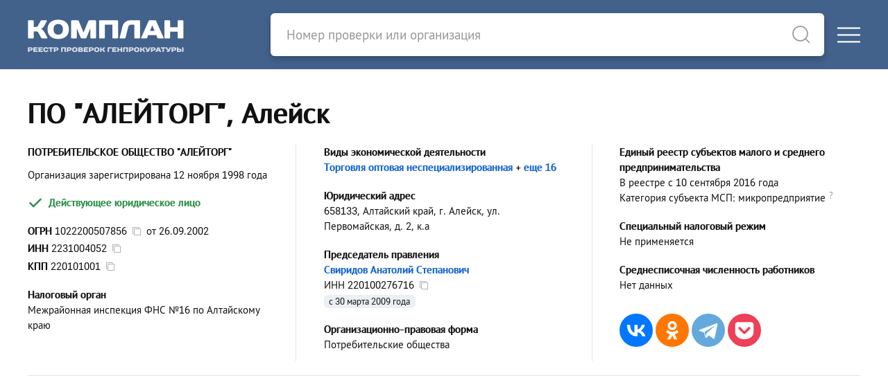

--- FILE ---
content_type: text/html; charset=utf-8
request_url: https://complan.pro/organization/1022200507856-po-aleytorg
body_size: 7934
content:
<!DOCTYPE html>
<html lang="ru">
<head>
<meta http-equiv="Content-Type" content="text/html; charset=utf-8" />
<title>ПО &quot;АЛЕЙТОРГ&quot; - Алейск - Председатель правления - Свиридов Анатолий Степанович</title>

<link rel="canonical" href="https://complan.pro/organization/1022200507856-po-aleytorg">

<meta name="viewport" content="width=device-width, user-scalable=yes, initial-scale=1.0, maximum-scale=5.0" />
<meta name="theme-color" content="#42628c" />
<meta name="description" content="ПО &quot;АЛЕЙТОРГ&quot; - ОГРН 1022200507856 от 26 сентября 2002 года - ИНН 2231004052 - КПП 220101001 - Председатель правления - Свиридов Анатолий Степанович - Алтайский край, г. Алейск, ул. Первомайская, д. 2, к.а - Проверки от ФГИС &quot;Единый реестр проверок&quot; Генпрокуратуры РФ" />
<meta name="keywords" content="по алейторг, огрн 1022200507856, инн 2231004052, кпп 220101001, алейск" />

<script>var cssf=false;var jsf=false;</script>
<link rel="stylesheet" href="https://complan.pro/cdn/default.css?v=010221" media="print" onload="this.media='all'; this.onload=null; cssf = true; if (cssf && jsf) {document.querySelector('body').style.visibility='visible'; document.querySelector('#loader').style.display='none'};">
<script onload="jsf = true; if (cssf && jsf) {document.querySelector('body').style.visibility='visible'; document.querySelector('#loader').style.display='none'};" src="https://complan.pro/cdn/default.js?v=010221" defer></script>

<style>body{visibility:hidden}#loader{visibility:visible;width:100px;height:100px;background-color:#42628c;position:absolute;top:0;bottom:0;left:0;right:0;margin:auto;-webkit-animation:sk-rotateplane 1.2s infinite ease-in-out;animation:sk-rotateplane 1.2s infinite ease-in-out}@-webkit-keyframes sk-rotateplane{0%{-webkit-transform:perspective(120px)}50%{-webkit-transform:perspective(120px) rotateY(180deg)}100%{-webkit-transform:perspective(120px) rotateY(180deg) rotateX(180deg)}}@keyframes sk-rotateplane{0%{transform:perspective(120px) rotateX(0) rotateY(0);-webkit-transform:perspective(120px) rotateX(0) rotateY(0)}50%{transform:perspective(120px) rotateX(-180.1deg) rotateY(0);-webkit-transform:perspective(120px) rotateX(-180.1deg) rotateY(0)}100%{transform:perspective(120px) rotateX(-180deg) rotateY(-179.9deg);-webkit-transform:perspective(120px) rotateX(-180deg) rotateY(-179.9deg)}}</style>

<link rel="icon" type="image/png" href="/icons/favicon-16x16.png" sizes="16x16">
<link rel="icon" type="image/png" href="/icons/favicon-32x32.png" sizes="32x32">
<link rel="apple-touch-icon" sizes="180x180" href="/icons/apple-touch-icon.png">
<link rel="apple-touch-icon-precomposed" sizes="180x180" href="/icons/apple-touch-icon.png">
<link rel="manifest" href="/icons/site.webmanifest">

<meta property="og:type" content="website">
<meta property="og:url" content="https://complan.pro//organization/1022200507856-po-aleytorg">
<meta property="og:title" content="ПО &quot;АЛЕЙТОРГ&quot; - Алейск - Председатель правления - Свиридов Анатолий Степанович">
<meta property="og:description" content="ПО &quot;АЛЕЙТОРГ&quot; - ОГРН 1022200507856 от 26 сентября 2002 года - ИНН 2231004052 - КПП 220101001 - Председатель правления - Свиридов Анатолий Степанович - Алтайский край, г. Алейск, ул. Первомайская, д. 2, к.а - Проверки от ФГИС &quot;Единый реестр проверок&quot; Генпрокуратуры РФ">
<meta property="og:image" content="https://complan.pro/icons/apple-touch-icon.png">

<link rel="preconnect" href="https://yastatic.net/" crossorigin>
<link rel="preconnect" href="https://an.yandex.ru/" crossorigin>
<script>window.yaContextCb=window.yaContextCb||[]</script>
<script src="https://yandex.ru/ads/system/context.js" async></script>
    
<meta name="csrf-param" content="authenticity_token" />
<meta name="csrf-token" content="_G4g9o9TdlakP2yeFI-06_TvxvjtBvlzu5_IVsLNuATlJnR21gP3g41JRtSRdJ8EBT8iMtC3hHtOzQDSWj8cXA" />

<script>if ('serviceWorker' in navigator) { navigator.serviceWorker.register('/sw.js') }</script>

</head>

<body>
<div id="loader"></div>
<div class="logo-header">
<div class="uk-container uk-container-xlarge">
<div uk-grid class="uk-grid-collapse">
<div id="logo-block" class="uk-width-1 uk-width-auto@m">
<div uk-grid class="uk-grid-collapse">
<div id="logo">
<a rel="nofollow" href="/"><picture><source srcset="https://complan.pro/cdn/images/logo/complan.png" type="image/png" /><img width="225" height="100" alt="Реестр проверок Генпрокуратуры &quot;Комплан&quot;" src="https://complan.pro/cdn/images/logo/complan.png" /></picture></a>
</div>
<div class="menu-toggle-block uk-hidden@m uk-width-expand">
<div>
<a href="#" class="uk-navbar-toggle" uk-toggle="target: #offcanvas-main-nav"><div uk-icon="icon: menu"></div></a>
</div></div></div></div>

<div id="search-bar-block" class="uk-width-1 uk-width-expand@m">
<div uk-grid class="uk-grid-collapse">
<div id="search-bar" class="uk-width-expand">
<form class="uk-search uk-search-default" id="search-form" action="/search" method="get">
<a style="border-bottom: none" uk-search-icon class="uk-search-icon-flip" onclick="document.getElementById('search-form').submit();"></a>
<input autocomplete="off" id="search-input" class="uk-search-input" name="query" type="search" placeholder="Номер проверки или организация">
</form>
</div>
<div class="menu-toggle-block uk-visible@m">
<a href="#" class="uk-navbar-toggle" uk-toggle="target: #offcanvas-main-nav"><div uk-icon="icon: menu"></div></a>
</div></div></div></div></div></div>
<nav id="offcanvas-main-nav" uk-offcanvas="flip: true" class="uk-offcanvas"><div class="uk-offcanvas-bar">
<button class="uk-offcanvas-close" type="button" uk-close></button>
<ul class="uk-nav uk-nav-default">
<li><a href="/inspections/all">Проверки</a></li>
<li><a href="/organizations/all">Организации</a></li>
<li class="uk-nav-divider"></li>
<li><a rel="nofollow" href="/docs/legality">Правовая информация</a></li>
<li><a rel="nofollow" href="/docs/rules">Пользовательское соглашение</a></li>
<li><a rel="nofollow" href="/docs/privacy">Политика конфиденциальности</a></li>
<li class="uk-nav-divider"></li>
<li><a rel="nofollow" href="#contact-us" uk-toggle>Обратная связь</a></li>
</ul>
</div></nav>

<main id="content">

<article itemscope itemtype="http://schema.org/Organization">

<header class="uk-container uk-container-large pt-10 pb-10">
<h1 class="uk-h1" itemprop="name">ПО &quot;АЛЕЙТОРГ&quot;, Алейск</h1>

<section class="uk-column-1 uk-column-1-2@m uk-column-1-3@l uk-column-divider">

<div class="avoid-column mb-4">
<div><strong class="uk-text-bold" itemprop="legalName">ПОТРЕБИТЕЛЬСКОЕ ОБЩЕСТВО &quot;АЛЕЙТОРГ&quot;</strong></div>
</div>

<div class="avoid-column mb-2">
<div class="-mt-1">Организация зарегистрирована 12 ноября 1998 года</div>
</div>

<div class="avoid-column mb-5">
<span class="uk-text-success uk-text-bold -ml-1"><span class="text-icon-6px" uk-icon="icon: unicons-check; ratio: 1.25;"></span> Действующее юридическое лицо</span>
</div>

<div class="avoid-column mb-5">
<div class="mb-1"><span class="uk-text-bold">ОГРН</span> <strong id="copy-ogrn">1022200507856</strong>&nbsp;&nbsp;<span id="copy-ogrn-icon" onclick="copyToClipboard('copy-ogrn')" uk-tooltip="Копировать?" class="copy-icon" uk-icon="icon: copy"></span>&nbsp;&nbsp;от <span itemprop="foundingDate">26.09.2002</span></div>
<div class="mb-1"><span class="uk-text-bold">ИНН</span> <strong id="copy-inn" itemprop="taxID">2231004052</strong>&nbsp;&nbsp;<span id="copy-inn-icon" onclick="copyToClipboard('copy-inn')" uk-tooltip="Копировать?" class="copy-icon" uk-icon="icon: copy"></span></div>
<div class="mb-1"><span class="uk-text-bold">КПП</span> <span id="copy-kpp">220101001</span>&nbsp;&nbsp;<span id="copy-kpp-icon" onclick="copyToClipboard('copy-kpp')" uk-tooltip="Копировать?" class="copy-icon" uk-icon="icon: copy"></span></div>
</div>

<div class="avoid-column mb-5">
<div class="uk-text-bold">Налоговый орган</div>
<div>Межрайонная инспекция ФНС №16 по Алтайскому краю</div>
</div>

<div class="avoid-column mb-5">
<div class="uk-text-bold">Виды экономической деятельности</div>
<div><a title="ОКВЭД 46.9" href="/organizations/469000">Торговля оптовая неспециализированная</a><span class="uk-text-nowrap"> + <a title="Дополнительные виды экономической деятельности" rel="nofollow" href="/organization/1022200507856/extra/activity">еще 16</a></span></div>

</div>

<div class="avoid-column mb-5">
<div class="uk-text-bold">Юридический адрес</div>
<div itemprop="address" itemscope itemtype="http://schema.org/PostalAddress"><strong>658133, Алтайский край, г. Алейск, ул. Первомайская, д. 2, к.а</strong></div>
</div>

<div class="avoid-column mb-5" itemprop="member" itemscope itemtype="http://schema.org/OrganizationRole">
<div class="uk-text-bold" itemprop="roleName">Председатель правления</div>

<div itemprop="member" itemscope itemtype="http://schema.org/Person">
<a itemprop="name" href="/individual/220100276716-sviridov-anatoly-stepanovich">Свиридов Анатолий Степанович</a><div>ИНН <span itemprop="taxID" id="copy-leader-inn">220100276716</span>&nbsp;&nbsp;<span id="copy-leader-inn-icon" onclick="copyToClipboard('copy-leader-inn')" uk-tooltip="Копировать?" class="copy-icon" uk-icon="icon: copy"></span></div>
</div>
<div class="record-date">с 30 марта 2009 года</div>

</div>



<div class="avoid-column mb-5">
<div class="uk-text-bold">Организационно-правовая форма</div>
<div>Потребительские общества</div>
</div>



<div class="avoid-column mb-5">
<div class="uk-text-bold">Единый реестр субъектов малого и среднего предпринимательства</div>
<div>В реестре с 10 сентября 2016 года</div>
<div>Категория субъекта МСП: микропредприятие<span class="question-tooltip" uk-tooltip="Согласно данным ФНС на 10 февраля 2025 года">?</span></div>
</div>

<div class="avoid-column mb-5">
<div class="uk-text-bold">Специальный налоговый режим</div>
<div>Не применяется</div>
</div>

<div class="avoid-column mb-5">
<div class="uk-text-bold">Среднесписочная численность работников</div>
<div>Нет данных</div>
</div>

<div class="avoid-column mb-5">
<script src="https://yastatic.net/share2/share.js" defer></script>
<div class="mt-8 ya-share2" data-curtain data-size="l" data-shape="round" data-services="vkontakte,odnoklassniki,facebook,telegram,pocket"></div>
</div>

</section>


<hr />

<div id="yandex_rtb_R-A-757864-1" style="min-height: 274.4px; padding: 0.35rem 0 0.35rem 0"></div>
<script>window.yaContextCb.push(()=>{
  Ya.Context.AdvManager.render({
    renderTo: 'yandex_rtb_R-A-757864-1',
    blockId: 'R-A-757864-1'
  })
})</script>


<hr />

<section>

<div class="-ml-1 uk-text-bold uk-text-success"><span class="text-icon-6px" uk-icon="icon: unicons-check; ratio: 1.25"></span> Организация зарегистрирована 27 лет назад</div>





<div class="-ml-1 uk-text-bold uk-text-success"><span class="text-icon-6px" uk-icon="icon: unicons-check; ratio: 1.25"></span> В составе исполнительных органов нет дисквалифицированных лиц</div>


<div class="-ml-1 uk-text-bold uk-text-success"><span class="text-icon-6px" uk-icon="icon: unicons-check; ratio: 1.25"></span> Нет массовых руководителей</div>


<div class="-ml-1 uk-text-bold uk-text-success"><span class="text-icon-6px" uk-icon="icon: unicons-check; ratio: 1.25"></span> Нет массовых учредителей</div>


</section>


</header>

<div style="background: var(--grey-2)">

<div class="uk-container uk-container-large pt-10 pb-10">

<div class="uk-column-1 uk-column-1-2@m column-gap-30px pt-0 pb-8">

<!-- Контакты -->

<section class="column-data-block">



<h2 class="header">Телефоны</h2><br>

<table class="uk-table data-table">
<tr><td class="uk-width-expand">
<strong><a itemprop="telephone" class="black-link" href="tel:+73855326801">+73855326801</a></strong>, <strong><a itemprop="telephone" class="black-link" href="tel:+73855321985">+73855321985</a></strong>
</td></tr>
</table>



<h2 class="header mt-8">Email</h2><br>

<table class="uk-table data-table">
<tr><td class="uk-width-expand">
<strong><a itemprop="email" target="_blank" rel="nofollow noopener" href="mailto:prog.aleytorg@yandex.ru">prog.aleytorg@yandex.ru</a></strong>
</td></tr>
</table>



</section>

<!-- Финансовая отчетность -->

<section class="column-data-block">

<h2 class="header"><a rel="nofollow" href="/organization/1022200507856/extra/finances">Финансовая отчетность</a></h2><br>

<div class="mb-6">
<div class="uk-text-bold mt-2">Выручка за 2018&ndash;2024 годы</div>
<div id="revenue-chart" class="ct-octave -mt-3 -ml-2"></div>
</div>

<div class="mb-2"><strong class="uk-text-bold">Финансовые показатели ПО &quot;АЛЕЙТОРГ&quot; за 2024 год</strong></div>

<table class="uk-table uk-table-small">
<tr>
<td class="">Выручка</td>
<td><span class="uk-text-bold">22,73 млн руб.</span></td>
<td class="uk-text-bold uk-text-success">
+55.91%
</td>
</tr>
<tr>
<td class="uk-width-1-3">Прибыль</td>
<td class="uk-width-1-3"><span class="uk-text-bold">5,78 млн руб.</span></td>
<td class="uk-width-1-3 uk-text-bold uk-text-success">
+192533.33%
</td>
</tr>
<tr>
<td>Активы</td>
<td><span class="uk-text-bold">39,2 млн руб.</span></td>
<td class="uk-text-bold uk-text-success">
+11.44%
</td>
</tr>
<tr>
<td>Капитал</td>
<td><span class="uk-text-bold uk-text-danger">-12,04 млн руб.</span></td>
<td class="uk-text-bold uk-text-danger">
-32.44%
</td>
</tr>
</table>

<div class="pt-4"><a rel="nofollow" href="/organization/1022200507856/extra/finances">Полная отчетность и финансовый анализ</a></div>

</section>

<section class="column-data-block">

<div id="yandex_rtb_R-A-757864-3" style="min-height: 274.4px; padding: 0.35rem 0 0.35rem 0"></div>
<script>window.yaContextCb.push(()=>{
  Ya.Context.AdvManager.render({
    renderTo: 'yandex_rtb_R-A-757864-3',
    blockId: 'R-A-757864-3'
  })
})</script>

    
</section>


<!-- Учредители -->

<section class="column-data-block">

<h2 class="header">Учредители</h2><br>
<p class="mt-2 mb-0">Нет сведений об учредителях ПО &quot;АЛЕЙТОРГ&quot;</p>

</section>

<!-- Связи -->

<section class="column-data-block">

<h2 class="header"><a rel="nofollow" href="/organization/1022200507856/extra/relations">Связи</a></h2><br>
<ul uk-tab="connect: #relations-switcher; animation: uk-animation-fade" class="mt-3">

<li><a href="#">Учредитель (10)</a></li>


<li><a href="#">Связи через руководителя (16)</a></li>

</ul>

<div class="uk-switcher" id="relations-switcher">


<div>
<p class="uk-text-bold mt-4 mb-1">ПО &quot;АЛЕЙТОРГ&quot; является учредителем 10 организаций</p>

<table class="uk-table data-table">
<tr><td class="count">1.</td><td>
<a title="ОБЩЕСТВО С ОГРАНИЧЕННОЙ ОТВЕТСТВЕННОСТЬЮ &quot;АЛЕЙТОРГ-10&quot; - с. Дружба" href="/organization/1082201000727-aleytorg-10">ООО &quot;АЛЕЙТОРГ-10&quot;</a>
<br>Торговля розничная в неспециализированных магазинах
</td></tr>
<tr><td class="count">2.</td><td>
<a title="ОБЩЕСТВО С ОГРАНИЧЕННОЙ ОТВЕТСТВЕННОСТЬЮ &quot;АЛЕЙТОРГ-9&quot; - с. Осколково" href="/organization/1082201000716-aleytorg-9">ООО &quot;АЛЕЙТОРГ-9&quot;</a>
<br>Торговля розничная в неспециализированных магазинах
</td></tr>
<tr><td class="count">3.</td><td>
<a title="ОБЩЕСТВО С ОГРАНИЧЕННОЙ ОТВЕТСТВЕННОСТЬЮ &quot;АЛЕЙТОРГ-8&quot; - п. Александровский" href="/organization/1022200508440-aleytorg-8">ООО &quot;АЛЕЙТОРГ-8&quot;</a>

</td></tr>
<tr><td class="count">4.</td><td>
<a title="ОБЩЕСТВО С ОГРАНИЧЕННОЙ ОТВЕТСТВЕННОСТЬЮ &quot;АЛЕЙТОРГ-7&quot; - с. Урюпино" href="/organization/1022200508439-aleytorg-7">ООО &quot;АЛЕЙТОРГ-7&quot;</a>
<br>Производство хлеба и мучных кондитерских изделий, тортов и пирожных недлительного хранения
</td></tr>
<tr><td class="count">5.</td><td>
<a title="ОБЩЕСТВО С ОГРАНИЧЕННОЙ ОТВЕТСТВЕННОСТЬЮ &quot;АЛЕЙТОРГ-4&quot; - с. Осколково" href="/organization/1022200508395-aleytorg-4">ООО &quot;АЛЕЙТОРГ-4&quot;</a>
<br>Розничная торговля алкогольными напитками, включая пиво
</td></tr>
</table>

<div class="pt-4">
<a rel="nofollow" href="/organization/1022200507856/extra/relations">Все организации (10)</a>
</div>
</div>



<div>
<p class="uk-text-bold mt-4 mb-1">16 организаций, связанных через руководителя ПО &quot;АЛЕЙТОРГ&quot;</p>

<table class="uk-table data-table">
<tr><td class="count">1.</td><td>
<a rel="nofollow" href="/organization/1132201000546-legenda-plyus" title="ОБЩЕСТВО С ОГРАНИЧЕННОЙ ОТВЕТСТВЕННОСТЬЮ &quot;ЛЕГЕНДА ПЛЮС&quot; - г. Алейск">ООО &quot;ЛЕГЕНДА ПЛЮС&quot;</a>

<br>Оптовая торговля мясом и мясом птицы, включая субпродукты










<br>Учредитель &mdash; <a rel="nofollow" href="/individual/220100276716-sviridov-anatoly-stepanovich">Свиридов Анатолий Степанович</a>

</td></tr>
<tr><td class="count">2.</td><td>
<a rel="nofollow" href="/organization/1122201000448-legenda" title="ОБЩЕСТВО С ОГРАНИЧЕННОЙ ОТВЕТСТВЕННОСТЬЮ &quot;ЛЕГЕНДА&quot; - г. Алейск">ООО &quot;ЛЕГЕНДА&quot;</a>

<br>Торговля оптовая мясом и мясом птицы, включая субпродукты










<br>Учредитель &mdash; <a rel="nofollow" href="/individual/220100276716-sviridov-anatoly-stepanovich">Свиридов Анатолий Степанович</a>

</td></tr>
<tr><td class="count">3.</td><td>
<a href="/organization/1082201000727-aleytorg-10" title="ОБЩЕСТВО С ОГРАНИЧЕННОЙ ОТВЕТСТВЕННОСТЬЮ &quot;АЛЕЙТОРГ-10&quot; - с. Дружба">ООО &quot;АЛЕЙТОРГ-10&quot;</a>

<br>Торговля розничная в неспециализированных магазинах









<br>Руководитель &mdash; <a rel="nofollow" href="/individual/220100276716-sviridov-anatoly-stepanovich">Свиридов Анатолий Степанович</a>


</td></tr>
<tr><td class="count">4.</td><td>
<a href="/organization/1082201000716-aleytorg-9" title="ОБЩЕСТВО С ОГРАНИЧЕННОЙ ОТВЕТСТВЕННОСТЬЮ &quot;АЛЕЙТОРГ-9&quot; - с. Осколково">ООО &quot;АЛЕЙТОРГ-9&quot;</a>

<br>Торговля розничная в неспециализированных магазинах









<br>Руководитель &mdash; <a rel="nofollow" href="/individual/220100276716-sviridov-anatoly-stepanovich">Свиридов Анатолий Степанович</a>


</td></tr>
<tr><td class="count">5.</td><td>
<a rel="nofollow" href="/organization/1052201486688-lider" title="ОБЩЕСТВО С ОГРАНИЧЕННОЙ ОТВЕТСТВЕННОСТЬЮ &quot;ЛИДЕР&quot; - г. Алейск">ООО &quot;ЛИДЕР&quot;</a>

<br>Неспециализированная оптовая торговля пищевыми продуктами, включая напитки, и табачными изделиями










<br>Учредитель &mdash; <a rel="nofollow" href="/individual/220100276716-sviridov-anatoly-stepanovich">Свиридов Анатолий Степанович</a>

</td></tr>
</table>

<div class="pt-4">
<a rel="nofollow" href="/organization/1022200507856/extra/relations">Все организации (16)</a>
</div>
</div>


</div>

</section>

<!-- Правопредшественники и правопреемники -->


<!-- Филиалы и представительства -->


<!-- Лицензии -->

<section class="column-data-block">

<h2 class="header">Лицензии</h2><br>
<p class="mt-2 mb-0">Нет сведений о лицензиях, полученных этой организацией</p>

</section>

<!-- Проверки -->

<section class="column-data-block">

<h2 class="header"><a rel="nofollow" href="/organization/1022200507856/extra/inspections">Проверки</a></h2><br>
<p class="mt-2 mb-4">В базе данных ФГИС ЕРП Генеральной Прокуратуры РФ найдено 18 проверок в отношении ПО &quot;АЛЕЙТОРГ&quot;</p>

<table class="uk-table uk-table-small">
<tr>
<td class="uk-width-1-3" colspan="2">С нарушениями</td>
<td class="uk-width-1-3" colspan="2">Без нарушений</td>
<td class="uk-width-1-3 uk-visible@l" colspan="2">Нет данных<span class="uk-visible@l"> о результатах</span></td>
</tr>
<tr>
<td class="uk-text-bold uk-text-danger">4</td>
<td class="uk-text-bold uk-text-danger">22.22%</td>
<td class="uk-text-bold uk-text-success">5</td>
<td class="uk-text-bold uk-text-success">27.78%</td>
<td class="uk-text-bold uk-visible@l">9</td>
<td class="uk-text-bold uk-visible@l">50%</td>
</tr>
</table>



<div class="uk-text-bold mt-6">Последняя проверка</div>

<div class="last-case mt-2">

<div class="uk-text-bold"><a href="/inspection/22251682200018416365">№&thinsp;22251682200018416365 от 24 июня 2025 года</a></div>


<div class="uk-text-bold mt-2">Орган контроля (надзора) из ФРГУ<span class="question-tooltip" uk-tooltip="Федеральный реестр государственных и муниципальных услуг">?</span></div>
<div>УПРАВЛЕНИЕ АЛТАЙСКОГО КРАЯ ПО ГОСУДАРСТВЕННОМУ РЕГУЛИРОВАНИЮ ЦЕН И ТАРИФОВ</div>





</div>


<div class="pt-4"><a rel="nofollow" href="/organization/1022200507856/extra/inspections">Все проверки (18)</a></div>


</section>


<!-- Хронология -->

<section class="column-data-block">
<h2 class="header"><a rel="nofollow" href="/organization/1022200507856/extra/chronology">Хронология</a></h2><br>
<table class="uk-table data-table">


<tr><td>

<div class="event-date">12 ноября 1998 года</div>
<div class="event-content"><span class="uk-text-bold uk-text-success">Регистрация юридического лица</span></div>

</td></tr>
<tr><td>

<div class="event-date">26 сентября 2002 года</div>
<div class="event-content">

<span class="uk-text-bold uk-text-success">Присвоен ОГРН 1022200507856</span>
</div>

</td></tr>
<tr><td>

<div class="event-date">1 ноября 2015 года</div>
<div class="event-content">
Организационно-правовая форма юридического лица изменена с <span class="uk-text-bold">ПОТРЕБИТЕЛЬСКИЙ КООПЕРАТИВ</span> на <span class="uk-text-bold">ПОТРЕБИТЕЛЬСКИЕ ОБЩЕСТВА</span>
</div>

</td></tr>
<tr><td>

<div class="event-date">30 ноября 2021 года</div>
<div class="event-content">
Изменения в составе учредителей


<br>&nbsp;&nbsp;- <a rel="nofollow" href="/organization/">АЛТАЙСКИЙ КРАЕВОЙ СОЮЗ ПОТРЕБИТЕЛЬСКИХ ОБЩЕСТВ</a>
<br>&nbsp;&nbsp;- <a rel="nofollow" href="/organization/1022201760350">ПОТРЕБИТЕЛЬСКОЕ ОБЩЕСТВО &quot;КООПЕРАТИВНЫЙ ЦЕНТР&quot;</a>
<br>&nbsp;&nbsp;- <a rel="nofollow" href="/organization/">ШИПУНОВСКОЕ РАЙОННОЕ ПОТРЕБИТЕЛЬСКОЕ ОБЩЕСТВО</a>




</div>

</td></tr>
<tr><td>

<div class="event-date">16 сентября 2022 года</div>
<div class="event-content">Сокращенное наименование юридического лица изменено с <span class="uk-text-bold">ПО &quot;АЛЕЙТОРГ&quot;</span> на <span class="uk-text-bold"></span></div>

<div class="event-content">
Юридический адрес изменен с <span class="uk-text-bold">658133, Алтайский край, г. Алейск, ул. Первомайская, д. 2, а</span> на <span class="uk-text-bold">658133, Алтайский край, г. Алейск, ул. Первомайская, д. 2, к.а</span></div>

</td></tr>
</table>


</section>


<!-- Описание -->

<section class="column-data-block" itemprop="description">
<p>Согласно данным ЕГРЮЛ, организация ПО &quot;АЛЕЙТОРГ&quot; &mdash; или ПОТРЕБИТЕЛЬСКОЕ ОБЩЕСТВО &quot;АЛЕЙТОРГ&quot; &mdash;  зарегистрирована 12 ноября 1998 года по адресу 658133, Алтайский край, г. Алейск, ул. Первомайская, д. 2, к.а. Налоговый орган &mdash; межрайонная инспекция Федеральной налоговой службы №16 по Алтайскому краю.</p>

<p>Реквизиты юридического лица &mdash; <strong>ОГРН 1022200507856</strong>, <strong>ИНН 2231004052</strong>, <strong>КПП 220101001</strong>. Организационно-правовой формой является &quot;Потребительские общества&quot;. </p>

<p>Основным видом <strong>деятельности ПО &quot;АЛЕЙТОРГ&quot;</strong> является &quot;Торговля оптовая неспециализированная&quot;. Организация также зарегистрирована в таких категориях ОКВЭД как &quot;Деятельность ресторанов и баров по обеспечению питанием в железнодорожных вагонах-ресторанах и на судах&quot;, &quot;Деятельность предприятий общественного питания по прочим видам организации питания&quot;, &quot;Производство искусственного меда и карамели&quot;, &quot;Торговля розничная бытовым жидким котельным топливом, газом в баллонах, углем, древесным топливом, топливным торфом в специализированных магазинах&quot;, &quot;Переработка меда (темперирование, фильтрация, декристаллизация и смешивание меда)&quot; и других. </p>


<p>Председатель правления &mdash; <strong>Свиридов Анатолий Степанович</strong>. Сведения об учредителях отсутствуют.</p>

<p class="mb-0">На 17 января 2026 года юридическое лицо является действующим.</p>
</section>

<!-- Конкуренты -->

<aside class="column-data-block">

<h3 class="header">Конкуренты</h3><br>
<table class="uk-table data-table">
<tr><td class="count">1.</td><td>
<a title="ОБЩЕСТВО С ОГРАНИЧЕННОЙ ОТВЕТСТВЕННОСТЬЮ &quot;ФЕТИС&quot;" href="/organization/1022200567102-fetis">Компания &quot;ФЕТИС&quot;</a>
<br />Алтайский край, г. Бийск, пер. Владимира Мартьянова, д. 41, кв. 54
</td></tr>
<tr><td class="count">2.</td><td>
<a title="ОБЩЕСТВО С ОГРАНИЧЕННОЙ ОТВЕТСТВЕННОСТЬЮ &quot;РИНТАЛЛ&quot;" href="/organization/1022200567971-rintall">Компания &quot;РИНТАЛЛ&quot;</a>
<br />Алтайский край, г. Бийск, ул. Социалистическая, зд. 17/7, помещ. 1
</td></tr>
<tr><td class="count">3.</td><td>
<a title="ОБЩЕСТВО С ОГРАНИЧЕННОЙ ОТВЕТСТВЕННОСТЬЮ &quot;ТОРГОВО-ПРОМЫШЛЕННОЕ ПРЕДПРИЯТИЕ &quot;ГАЛЕКС&quot;" href="/organization/1022200553638-tpp-galeks">Компания &quot;ТПП &quot;ГАЛЕКС&quot;</a>
<br />Алтайский край, г. Бийск, ул. Советская, д. 217, корп. 2, кв. 2
</td></tr>
<tr><td class="count">4.</td><td>
<a title="ОБЩЕСТВО С ОГРАНИЧЕННОЙ ОТВЕТСТВЕННОСТЬЮ &quot;ДЕСЕРТ&quot;" href="/organization/1022200558775-desert">Компания &quot;ДЕСЕРТ&quot;</a>
<br />Алтайский край, г. Бийск, ул. Петра Мерлина, д. 25/2, кв. 35
</td></tr>
<tr><td class="count">5.</td><td>
<a title="ОБЩЕСТВО С ОГРАНИЧЕННОЙ ОТВЕТСТВЕННОСТЬЮ &quot;ТЕХНОГРАД&quot;" href="/organization/1022200556113-tekhnograd">Компания &quot;ТЕХНОГРАД&quot;</a>
<br />Алтайский край, г. Бийск, ул. Социалистическая, д. 40, корп. 1, кв. 69
</td></tr>
<tr><td class="count">6.</td><td>
<a title="ОБЩЕСТВО С ОГРАНИЧЕННОЙ ОТВЕТСТВЕННОСТЬЮ КОММЕРЧЕСКО-ПРОИЗВОДСТВЕННАЯ ФИРМА &quot;ГОЛД&quot;" href="/organization/1022200563648-kpf-gold">Компания КПФ &quot;ГОЛД&quot;</a>
<br />Алтайский край, г. Бийск, ул. Имени Героя Советского Союза Трофимова, д. 17/1, кв. 9
</td></tr>
<tr><td class="count">7.</td><td>
<a title="ОБЩЕСТВО С ОГРАНИЧЕННОЙ ОТВЕТСТВЕННОСТЬЮ &quot;ЛЕСОТОРГОВОЕ ПРЕДПРИЯТИЕ&quot;" href="/organization/1022200554551-lesotorgovoe-predpriyatie">Компания &quot;ЛЕСОТОРГОВОЕ ПРЕДПРИЯТИЕ&quot;</a>
<br />Алтайский край, г. Бийск, ул. Революции, д. 114
</td></tr>
</table>




</aside>

</div>
</div>
</div>

</article>

<script type="application/ld+json">
{
  "@context": "https://schema.org",
  "@type": "BreadcrumbList",
  "itemListElement": [{
    "@type": "ListItem",
    "position": 1,
    "name": "Организации",
    "item": "https://complan.pro/organizations/all"
  },{
    "@type": "ListItem",
    "position": 2,
    "name": "Торговля оптовая, кроме оптовой торговли автотранспортными средствами и мотоциклами",
    "item": "https://complan.pro/organizations/460000"
  },{
    "@type": "ListItem",
    "position": 3,
    "name": "Торговля оптовая неспециализированная",
    "item": "https://complan.pro/organizations/469000"
  },{
    "@type": "ListItem",
    "position": 4,
    "name": "ПО &quot;АЛЕЙТОРГ&quot;",
    "item": "https://complan.pro/organization/1022200507856-po-aleytorg"
  }]
}
</script>

<script>

document.addEventListener("DOMContentLoaded", async function() {


function money_format(e) {return result=Math.abs(Number(e))>=1e12?Math.abs(Number(e))/1e12+" трлн руб.":Math.abs(Number(e))>=1e9?Math.abs(Number(e))/1e9+" млрд руб.":Math.abs(Number(e))>=1e6?Math.abs(Number(e))/1e6+" млн руб.":Math.abs(Number(e))>=1e3?Math.abs(Number(e))/1e3+" тыс. руб.":Math.abs(Number(e)),e<0?"-"+result:result}

await new Promise(r=>setTimeout(r,250));



new Chartist.Line('#revenue-chart', {
    labels: ['2018', '2019', '2020', '2021', '2022', '2023', '2024'],
    series: [
        ['12990000', '13219000', '11386000', '14774000', '14233000', '14576000', '22726000'],
    ]
}, {
    fullWidth: !1,
    axisX: {
        position: 'start'
    },
    axisY: {
        scaleMinSpace: 40,
        position: 'end',
        offset: 90,
        labelInterpolationFnc: function(value) {
            return money_format(value)
        },
    },
    lineSmooth: Chartist.Interpolation.monotoneCubic({
        fillHoles: !0,
    })
});


});

</script>
</main>

<footer id="footer" class="uk-section pt-10 pb-10">
<div class="uk-container uk-container-large">
<div class="uk-child-width-expand@s uk-grid-medium" uk-grid>
<div class="uk-width-1 uk-width-2-5@s">
<div><a class="dark-link" rel="nofollow" href="/docs/legality">Правовые основания размещения информации</a></div>
<div><a class="dark-link" rel="nofollow" href="/docs/rules">Пользовательское соглашение</a></div>
<div><a class="dark-link" rel="nofollow" href="/docs/privacy">Политика конфиденциальности</a></div></div>
<div class="uk-width-1 uk-width-3-5@s">
<div class="mb-2">&copy; 2019&ndash;2025 Реестр проверок Генпрокуратуры &quot;Комплан&quot;</div>
<div><a class="pseudo-link" rel="nofollow" href="#contact-us" uk-toggle>Обратная связь</a></div>
<div id="contact-us" class="uk-flex-top" uk-modal>
<div class="uk-modal-dialog uk-margin-auto-vertical">
<button class="uk-modal-close-default" type="button" uk-close></button>
<div class="uk-modal-body">
<div class="uk-h3">Обратная связь</div>
<blockquote class="warning">
Внимание! Данный веб-сайт никак не связан ни с одной организацией, представленной здесь
</blockquote>
<p>Если ваш запрос касается правомерности размещения сведений о юридических и физических лицах &mdash; пожалуйста, сперва ознакомьтесь с <a rel="nofollow" href="/docs/legality">правовыми основаниями размещения информации</a></p>
<hr class="mt-8">
<div class="mt-8 mb-2"><center><a rel="nofollow" href="/contact-us">Отправить сообщение</a></center></div>
</div></div></div></div></div></div>
</footer>
<script type="text/javascript" > (function(m,e,t,r,i,k,a){m[i]=m[i]||function(){(m[i].a=m[i].a||[]).push(arguments)}; m[i].l=1*new Date();k=e.createElement(t),a=e.getElementsByTagName(t)[0],k.async=1,k.src=r,a.parentNode.insertBefore(k,a)}) (window, document, "script", "https://mc.yandex.ru/metrika/tag.js", "ym"); ym(73995892, "init", { clickmap:true, trackLinks:true, accurateTrackBounce:true }); </script> <noscript><div><img src="https://mc.yandex.ru/watch/73995892" style="position:absolute; left:-9999px;" alt="" /></div></noscript>
</body>
</html>